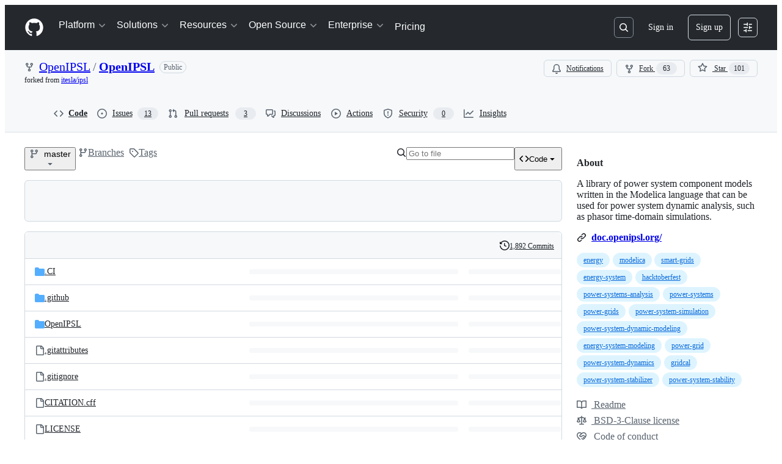

--- FILE ---
content_type: application/javascript
request_url: https://github.githubassets.com/assets/chunk-31085-b81449cc6fbd.js
body_size: 1725
content:
"use strict";(globalThis.webpackChunk_github_ui_github_ui=globalThis.webpackChunk_github_ui_github_ui||[]).push([[6951,25037,29332,31085,39525,56952,84144],{5225:(t,e,n)=>{function r(...t){return JSON.stringify(t,(t,e)=>"object"==typeof e?e:String(e))}function o(t,e={}){let{hash:n=r,cache:i=new Map}=e;return function(...e){let r=n.apply(this,e);if(i.has(r))return i.get(r);let o=t.apply(this,e);return o instanceof Promise&&(o=o.catch(t=>{throw i.delete(r),t})),i.set(r,o),o}}n.d(e,{A:()=>o})},5570:(t,e,n)=>{n.d(e,{_:()=>r});function r(t,e,n){if(e.set)e.set.call(t,n);else{if(!e.writable)throw TypeError("attempted to set read only private field");e.value=n}}},16213:(t,e,n)=>{n.d(e,{_:()=>o});var r=n(53482);function o(t,e){(0,r._)(t,e),e.add(t)}},18150:(t,e,n)=>{n.d(e,{_:()=>o});var r=n(53482);function o(t,e,n){(0,r._)(t,e),e.set(t,n)}},29304:(t,e,n)=>{n.d(e,{_:()=>r});function r(t,e,n){if(!e.has(t))throw TypeError("attempted to "+n+" private field on non-instance");return e.get(t)}},31635:(t,e,n)=>{n.d(e,{AQ:()=>u,Cg:()=>o,Me:()=>c,N3:()=>i,Tt:()=>r,xN:()=>a});function r(t,e){var n={};for(var r in t)Object.prototype.hasOwnProperty.call(t,r)&&0>e.indexOf(r)&&(n[r]=t[r]);if(null!=t&&"function"==typeof Object.getOwnPropertySymbols)for(var o=0,r=Object.getOwnPropertySymbols(t);o<r.length;o++)0>e.indexOf(r[o])&&Object.prototype.propertyIsEnumerable.call(t,r[o])&&(n[r[o]]=t[r[o]]);return n}function o(t,e,n,r){var o,i=arguments.length,u=i<3?e:null===r?r=Object.getOwnPropertyDescriptor(e,n):r;if("object"==typeof Reflect&&"function"==typeof Reflect.decorate)u=Reflect.decorate(t,e,n,r);else for(var c=t.length-1;c>=0;c--)(o=t[c])&&(u=(i<3?o(u):i>3?o(e,n,u):o(e,n))||u);return i>3&&u&&Object.defineProperty(e,n,u),u}function i(t){return this instanceof i?(this.v=t,this):new i(t)}function u(t,e,n){if(!Symbol.asyncIterator)throw TypeError("Symbol.asyncIterator is not defined.");var r,o=n.apply(t,e||[]),u=[];return r=Object.create(("function"==typeof AsyncIterator?AsyncIterator:Object).prototype),c("next"),c("throw"),c("return",function(t){return function(e){return Promise.resolve(e).then(t,l)}}),r[Symbol.asyncIterator]=function(){return this},r;function c(t,e){o[t]&&(r[t]=function(e){return new Promise(function(n,r){u.push([t,e,n,r])>1||a(t,e)})},e&&(r[t]=e(r[t])))}function a(t,e){try{var n;(n=o[t](e)).value instanceof i?Promise.resolve(n.value.v).then(f,l):s(u[0][2],n)}catch(t){s(u[0][3],t)}}function f(t){a("next",t)}function l(t){a("throw",t)}function s(t,e){t(e),u.shift(),u.length&&a(u[0][0],u[0][1])}}function c(t){var e,n;return e={},r("next"),r("throw",function(t){throw t}),r("return"),e[Symbol.iterator]=function(){return this},e;function r(r,o){e[r]=t[r]?function(e){return(n=!n)?{value:i(t[r](e)),done:!1}:o?o(e):e}:o}}function a(t){if(!Symbol.asyncIterator)throw TypeError("Symbol.asyncIterator is not defined.");var e,n=t[Symbol.asyncIterator];return n?n.call(t):(t=function(t){var e="function"==typeof Symbol&&Symbol.iterator,n=e&&t[e],r=0;if(n)return n.call(t);if(t&&"number"==typeof t.length)return{next:function(){return t&&r>=t.length&&(t=void 0),{value:t&&t[r++],done:!t}}};throw TypeError(e?"Object is not iterable.":"Symbol.iterator is not defined.")}(t),e={},r("next"),r("throw"),r("return"),e[Symbol.asyncIterator]=function(){return this},e);function r(n){e[n]=t[n]&&function(e){return new Promise(function(r,o){var i,u,c;i=r,u=o,c=(e=t[n](e)).done,Promise.resolve(e.value).then(function(t){i({value:t,done:c})},u)})}}}"function"==typeof SuppressedError&&SuppressedError},35750:(t,e,n)=>{n.d(e,{_:()=>i});var r=n(50894),o=n(29304);function i(t,e){var n=(0,o._)(t,e,"get");return(0,r._)(t,n)}},36301:(t,e,n)=>{let r;function o(){return`${Math.round(0x7fffffff*Math.random())}.${Math.round(Date.now()/1e3)}`}function i(){try{let t=function(){let t,e=document.cookie.match(/_octo=([^;]+)/g);if(!e)return;let n=[0,0];for(let r of e){let[,e]=r.split("="),[,o,...i]=e.split("."),u=o.split("-").map(Number);u>n&&(n=u,t=i.join("."))}return t}();if(t)return t;let e=o();return!function(t){let e=`GH1.1.${t}`,n=new Date(Date.now()+31536e6).toUTCString(),{domain:r}=document;r.endsWith(".github.com")&&(r="github.com"),document.cookie=`_octo=${e}; expires=${n}; path=/; domain=${r}; secure; samesite=lax`}(e),e}catch(t){return r||(r=o()),r}}n.d(e,{y:()=>i})},50467:(t,e,n)=>{n.d(e,{_:()=>r});function r(t,e,n){return e in t?Object.defineProperty(t,e,{value:n,enumerable:!0,configurable:!0,writable:!0}):t[e]=n,t}},50894:(t,e,n)=>{n.d(e,{_:()=>r});function r(t,e){return e.get?e.get.call(t):e.value}},53482:(t,e,n)=>{n.d(e,{_:()=>r});function r(t,e){if(e.has(t))throw TypeError("Cannot initialize the same private elements twice on an object")}},70170:(t,e,n)=>{function r(t,e=0,{start:n=!0,middle:o=!0,once:i=!1}={}){let u,c=n,a=0,f=!1;function l(...r){if(f)return;let s=Date.now()-a;a=Date.now(),n&&o&&s>=e&&(c=!0),c?(c=!1,t.apply(this,r),i&&l.cancel()):(o&&s<e||!o)&&(clearTimeout(u),u=setTimeout(()=>{a=Date.now(),t.apply(this,r),i&&l.cancel()},o?e-s:e))}return l.cancel=()=>{clearTimeout(u),f=!0},l}function o(t,e=0,{start:n=!1,middle:i=!1,once:u=!1}={}){return r(t,e,{start:n,middle:i,once:u})}n.d(e,{n:()=>r,s:()=>o})},85242:(t,e,n)=>{n.d(e,{_:()=>i});var r=n(5570),o=n(29304);function i(t,e,n){var i=(0,o._)(t,e,"set");return(0,r._)(t,i,n),n}},88243:(t,e,n)=>{n.d(e,{_:()=>r});function r(t,e,n){if(!e.has(t))throw TypeError("attempted to get private field on non-instance");return n}}}]);
//# sourceMappingURL=31085-d3e4cb5f30b7.js.map